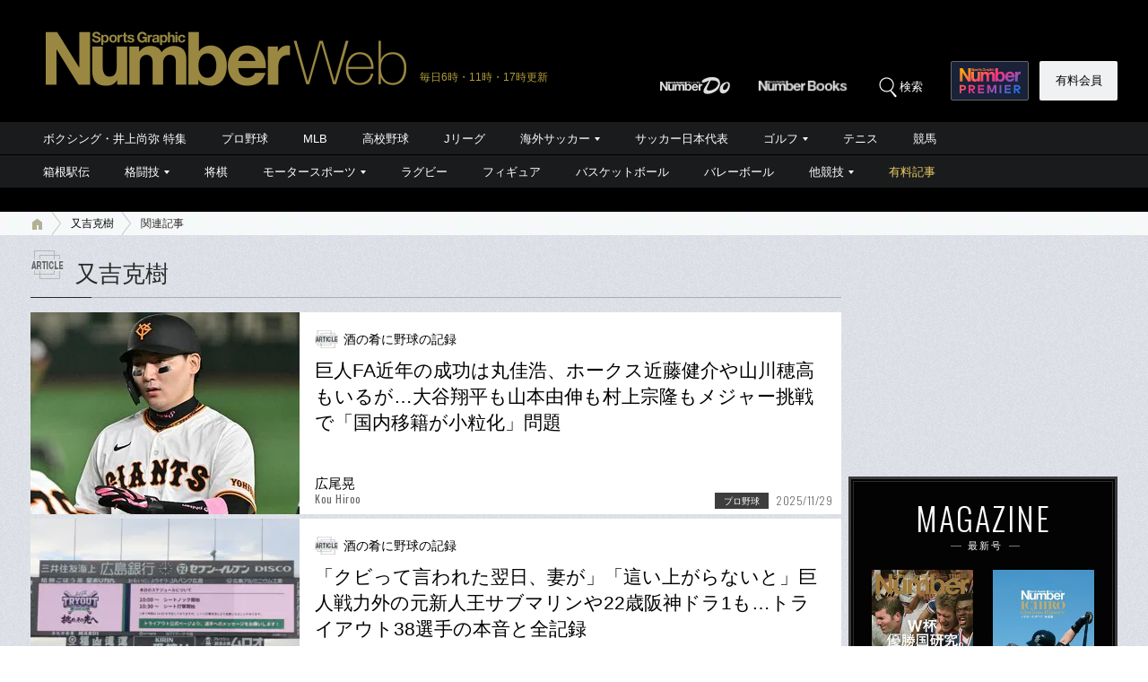

--- FILE ---
content_type: text/html; charset=utf-8
request_url: https://number.bunshun.jp/list/kw/%E5%8F%88%E5%90%89%E5%85%8B%E6%A8%B9
body_size: 17250
content:







<!DOCTYPE html>
<html lang="ja">
<head prefix="og: http://ogp.me/ns# fb: http://ogp.me/ns/fb# article: http://ogp.me/ns/article#">
<meta charset="UTF-8">
<meta http-equiv="X-UA-Compatible" content="IE=edge">
<meta name="viewport" content="width=1250">

<!--[if lt IE 9]>
  <script src="//html5shiv.googlecode.com/svn/trunk/html5.js"></script>
<![endif]-->

<meta name="robots" content="index,follow,max-image-preview:large">
<meta name="msvalidate.01" content="0187BD93ACBFD531BB49875E32384202" />


<meta http-equiv="x-dns-prefetch-control" content="on">
<link rel="dns-prefetch" href="https://fonts.googleapis.com">
<link rel="preconnect" href="https://number.ismcdn.jp" crossorigin>
<link rel="preconnect" href="https://fonts.gstatic.com" crossorigin>
<link rel="preload" as="image" href="https://number.ismcdn.jp/mwimgs/c/a/1500wm/img_cae5fffc3132090490b839e680cfb7d5241493.jpg" imagesizes="904px">



<link rel="icon" href="https://number.ismcdn.jp/common/numberweb/v4/images/favicon.ico">
<link rel="apple-touch-icon" sizes="76x76" href="https://number.ismcdn.jp/common/numberweb/v4/images/touch-icon-ipad.png">
<link rel="apple-touch-icon" sizes="120x120" href="https://number.ismcdn.jp/common/numberweb/v4/images/touch-icon-iphone-retina.png">
<link rel="apple-touch-icon" sizes="152x152" href="https://number.ismcdn.jp/common/numberweb/v4/images/touch-icon-ipad-retina.png">
<link rel="apple-touch-icon" sizes="180x180" href="https://number.ismcdn.jp/common/numberweb/v4/images/touch-icon-iphone6-retinahd.png">
<meta name="copyright" content="Copyright (c) Bungeishunju Ltd. All rights reserved.">


  <link rel="canonical" href="https://number.bunshun.jp/list/kw/%E5%8F%88%E5%90%89%E5%85%8B%E6%A8%B9">


<title>又吉克樹を徹底解剖 - Number Web - ナンバー</title>
<meta name="description" content="Number Web『又吉克樹』一覧ページ。又吉克樹関連の話題を深く掘り下げた記事を公開中。最新記事は「巨人FA近年の成功は丸佳浩、ホークス近藤健介や山川穂高もいるが…大谷翔平も山本由伸も村上宗隆もメジャー挑戦で「国内移籍が小粒化」問題」">
<meta property="fb:app_id" content="230234163677833">
<meta property="fb:pages" content="146455248747483">
<meta property="og:locale" content="ja_JP">
<meta property="og:site_name" content="Number Web - ナンバー">
<meta property="og:type" content="article">
<meta property="og:title" content="又吉克樹を徹底解剖 - Number Web - ナンバー">
<meta property="og:url" content="https://number.bunshun.jp/list/kw/%E5%8F%88%E5%90%89%E5%85%8B%E6%A8%B9">
<meta property="og:image" content="https://number.ismcdn.jp/mwimgs/c/6/-/img_c61daa0b177570692a602d1482045bbc166320.jpg">
<meta property="og:image:width" content="640">
<meta property="og:image:height" content="336">
<meta property="og:description" content="Number Web『又吉克樹』一覧ページ。又吉克樹関連の話題を深く掘り下げた記事を公開中。最新記事は「巨人FA近年の成功は丸佳浩、ホークス近藤健介や山川穂高もいるが…大谷翔平も山本由伸も村上宗隆もメジャー挑戦で「国内移籍が小粒化」問題」">
<meta property="article:publisher" content="https://www.facebook.com/NumberWeb/">
<meta name="twitter:card" content="summary_large_image">
<meta name="twitter:site" content="@numberweb">
<meta name="twitter:creator" content="@numberweb">
<meta name="twitter:image:src" content="https://number.ismcdn.jp/mwimgs/c/6/-/img_c61daa0b177570692a602d1482045bbc166320.jpg">
<meta name="twitter:title" content="又吉克樹を徹底解剖 - Number Web - ナンバー">
<meta name="thumbnail" content="https://number.ismcdn.jp/mwimgs/8/0/1200/img_80ac3714c84e07228eeb90a60e139dd7404637.jpg">


<link rel="stylesheet" href="https://fonts.googleapis.com/css2?family=Oswald:wght@300;400;700&display=swap">
<link rel="stylesheet" href="https://number.ismcdn.jp/resources/numberweb/v4/css/lib/flickity.min.css" media="print" onload="this.media='all'">
<link rel="stylesheet" href="https://number.ismcdn.jp/resources/numberweb/v4/css/pc/base.css?rd=202601200000">
<link rel="stylesheet" href="https://number.ismcdn.jp/resources/numberweb/v4/css/pc/base/archive.css?rd=202601200000">
<link rel="stylesheet" href="https://number.ismcdn.jp/resources/numberweb/v4/css/pc/structure.css?rd=202601231051" media="print" onload="this.media='all'">
<link rel="stylesheet" href="https://number.ismcdn.jp/resources/numberweb/v4/css/re/kokuchi.css?rd=202601231051" media="print" onload="this.media='all'">
<link rel="stylesheet" href="https://number.ismcdn.jp/resources/numberweb/v4/css/pc/archive.css?rd=202601200000" media="print" onload="this.media='all'">

<script src="https://code.jquery.com/jquery-3.6.0.min.js" integrity="sha256-/xUj+3OJU5yExlq6GSYGSHk7tPXikynS7ogEvDej/m4=" crossorigin="anonymous" defer></script>
<script defer src="https://number.ismcdn.jp/resources/numberweb/v4/js/re/ajax-authtype.js?rd=202012010339"></script>

<script defer src="https://number.ismcdn.jp/resources/numberweb/v4/js/lib/flickity.pkgd.min.js"></script>
<script defer src="https://number.ismcdn.jp/resources/numberweb/v4/js/lib/slick.min.js"></script>
<script defer src="https://number.ismcdn.jp/resources/numberweb/v4/js/lib/jquery.color.js?rd=201509012146"></script>
<script defer src="https://number.ismcdn.jp/resources/numberweb/v4/js/pc/common.js?rd=202601200000"></script>
<script defer src="https://number.ismcdn.jp/resources/numberweb/v4/js/pc/archive.js?rd=202410241430"></script>
<script defer src="https://number.ismcdn.jp/resources/numberweb/v4/js/lib/lozad.js?rd=202103250000"></script>
<script defer src="https://number.ismcdn.jp/resources/numberweb/v4/js/lib/polyfill/intersection-observer.js?rd=202003041845"></script>
<script defer src="https://number.ismcdn.jp/resources/numberweb/v4/js/lib/polyfill/assign.js?rd=202003041845"></script>
<script defer src="https://number.ismcdn.jp/resources/numberweb/v4/js/lib/exe/lozad.js?rd=202103250000&sidebar=off"></script>


  <!-- Tagsmith, v1.0.0 -->
<script>
(function(b,d){var e=[["test1",.05,.1],["test2",.15,.2],["test3",.25,.3],["test4",.35,.4],["test5",.45,.5],["test6",.533,.566,.599],["test7",.632,.665,.698],["test8",.732,.766,.8],["test9",.825,.85,.875,.9],["test10",.925,.95,.975,1]],g=function(){var c=parseFloat(localStorage.getItem("__tagsmith_ab_factor"));if(isNaN(c)||0>c||1<=c)c=Math.random(),localStorage.setItem("__tagsmith_ab_factor",c.toString());for(var a=0;a<e.length;a++)for(var k=e[a][0],f=1;f<e[a].length;f++)if(c<e[a][f])return k+"_"+
(1===f?"con":"exp"+(f-1));return null}(),h={};b[d]=b[d]||{};b[d].userVariant=function(){return g};b[d].enable=function(c,a){if("all"===a)return!0;if(a.lastIndexOf("_con")+4===a.length||h[a])return!1;h[a]=c;return g===a};b[d].getLogger=function(c,a){return!1};b[d].__debug=function(){return{AB_CONF:e}};b.googletag=b.googletag||{cmd:[]};b.googletag.cmd.unshift(function(){g&&b.googletag.pubads().setTargeting("tagsmith_ab_variant",g)})})(window,"__tagsmith");
</script>
<!-- End Tagsmith -->
  <!-- ★★★ none : Google Ad Manager  -->

    <script>
  if(!location.hostname.match(/proxypy.org|printwhatyoulike.com|guidesites.appspot.com/)){
    var script = document.createElement("script");
    script.async = 1;
    script.src = "https://securepubads.g.doubleclick.net/tag/js/gpt.js";
    document.head.appendChild(script);
  }
  </script>

<script async src="https://cdn.taboola.com/webpush/publishers/1865786/taboola-push-sdk.js"></script>

<script type="application/javascript" src="//anymind360.com/js/264/ats.js"></script>

<script>
    window.googletag = window.googletag || {cmd: []};
    googletag.cmd.push(function() {
      googletag.defineSlot('/58502704/number/pc_header', [[1, 1], 'fluid', [970, 250], [728, 90], [970, 90]], 'div-gpt-ad-1586832121748-0').addService(googletag.pubads());

      googletag.defineSlot('/58502704/number/pc_right_1st', [[300, 250], [300,251], 'fluid', [1, 1], [2, 1]], 'div-gpt-ad-1586832221872-0').addService(googletag.pubads());

      googletag.defineSlot('/58502704/number/pc_right_2nd', [[300, 600], 'fluid', [300, 250], [1, 1], [3, 1]], 'div-gpt-ad-1586832391795-0').addService(googletag.pubads());

      googletag.pubads().enableSingleRequest();
      googletag.pubads().collapseEmptyDivs();
      if (!googletag.pubads().isInitialLoadDisabled()) {
          googletag.pubads().disableInitialLoad();
      }

      googletag.enableServices();

    });
  </script>

  <script type="text/javascript">
    window.googletag = window.googletag || {cmd: []};
    googletag.cmd.push(function() {
        var path_value = location.pathname.substr(0,40);
        var host_value = location.hostname;
        var target_value = "null";
    if (document.referrer){
      var ref_array=new Array();
      ref_array=document.referrer.split("/");
      target_value = ref_array[2];
    }
    googletag.pubads().setTargeting("reftarget",target_value)
    .setTargeting("pathtarget",path_value)
    .setTargeting("hostname",host_value)
    .setTargeting("kyougi","")
    .setTargeting("pagetype","archive")
    .setTargeting("urlslug","又吉克樹")
    .setTargeting("article-id","")
    .setTargeting("kyougidetails","")
    .setTargeting("keywords","")
    googletag.pubads().collapseEmptyDivs();
  });
  </script>


<script type="text/javascript" src="/op/analytics.js?domain=bunshun.jp"></script>
 <script>
  googletag.cmd.push(function() {
    googletag.pubads().setPublisherProvidedId(('; ' + document.cookie).split('; ' + 'ismuc' + '=').pop().split(';').shift());
  });
</script>






  <script type="text/javascript">
  dataLayer_nw =[{
    'category' : 'pc',
    'column' : '',
    'special' : '',
    'kyougi' : '',
    'pagetype' : 'archive',
    'source' : '',
    'tournament' : '',
    'type' : 'pc',
    'author' : '',
    'longtail' : '',
    'urlslug' : "又吉克樹",
    'loginid' : '',
    'pubDate' : '',
    'id' : '',
    'medium' : 'NumberWeb',
    'title' : "",
    'kyougidetails' : '',
    'pagecount' : '1',
    'keywords' : "",
    'charges' : '',
    'article-type' : '',
    'series' : 'false',
    'seotitle' : ""
  }];
  function gtag() {dataLayer_nw.push(arguments)};
  </script>
  <!-- Google Tag Manager -->
  <script>(function(w,d,s,l,i){w[l]=w[l]||[];w[l].push({'gtm.start':
  new Date().getTime(),event:'gtm.js'});var f=d.getElementsByTagName(s)[0],
  j=d.createElement(s),dl=l!='dataLayer'?'&l='+l:'';j.async=true;j.src=
  'https://www.googletagmanager.com/gtm.js?id='+i+dl;f.parentNode.insertBefore(j,f);
  })(window,document,'script','dataLayer_nw','GTM-M2Q94W');</script>
  <!-- End Google Tag Manager -->





</head>

<body class="index-top">
<a id="top" title="top"></a>
<!-- special:  -->
<!-- jack:  -->
  <!-- Google Tag Manager (noscript) -->
  <noscript><iframe src="https://www.googletagmanager.com/ns.html?id=GTM-M2Q94W" height="0" width="0" style="display:none;visibility:hidden"></iframe></noscript>
  <!-- End Google Tag Manager (noscript) -->


<header class="global-header" style="padding-top:0;">
  <div class="header-wrap clearfix">
    <p class="logo"><a href="/" class="ga_tracking" data-track-category="Header Logo" data-track-action="click"><img src="https://number.ismcdn.jp/common/numberweb/v4/images/header_logo.png" width="402" height="62" alt="Number Web - ナンバー"></a><span class="schedule">毎日6時・11時・17時更新</span></p>
  </div>
</header>
<div class="fixed-navi">
  <nav class="globalnavi2">
    <div class="navi-wrap clearfix">
      <ul class="top-navi clearfix">

        <li><a href="/list/numberdo" class="ga_tracking" data-track-category="Top PC Global Navi Number" data-track-action="click"><img src="https://number.ismcdn.jp/common/numberweb/v4/images/globalnavi1_logo_numberdo.png" width="83" height="20" alt="NumberDo"></a></li>
        <li><a href="/list/numberbooks" class="ga_tracking" data-track-category="Top PC Global Navi Number" data-track-action="click"><img src="https://number.ismcdn.jp/common/numberweb/v4/images/globalnavi1_logo_numberbooks.png" width="106" height="20" alt="NumberBooks"></a></li>
        <li class="search"><img src="https://number.ismcdn.jp/common/numberweb/v4/images/globalnavi2_search_icon.png" width="25" height="25" alt="検索">検索</li>
        <!--li class="signup"><a href="/list/info">Number<br>PREMIER</a></li-->
        <li class="premier"><a href="https://number.bunshun.jp/premier/" target="_blank" title="NumberPREMIER" class="ga_tracking" data-track-category="PC Global Navi Premier Link" data-track-action="click"><img src="https://number.ismcdn.jp/common/numberweb/v4/images/title/logo_premier_secondary.svg" width="68" height="28" alt="NumberPREMIER"></a></li>
        <li class="login"><a href="/list/info" class="ga_tracking" data-track-category="Top PC Global Navi Signup" data-track-action="click">有料会員</a></li>
      </ul>
      <div class="word-search">
        <div class="box-wrap">
          <div class="search-area">
            <form method="get" action="/search" role="search">
              <input type="search" name="fulltext" placeholder="検索ワードを入力してください"><input type="submit" value="SEARCH">
            </form>
          </div>
          <dl class="attention-word clearfix">
            <dt>注目キーワード</dt>
            <dd>
            <a href="/list/kw/安青錦" title="安青錦">#安青錦</a>
            <a href="/list/kw/ダルビッシュ有" title="ダルビッシュ有">#ダルビッシュ有</a>
            <a href="/list/kw/佐藤龍之介" title="佐藤龍之介">#佐藤龍之介</a>
            <a href="/list/kw/大坂なおみ" title="大坂なおみ">#大坂なおみ</a>
            <a href="/list/kw/加藤一二三" title="加藤一二三">#加藤一二三</a>
            <a href="/list/kw/フォーエバーヤング" title="フォーエバーヤング">#フォーエバーヤング</a>
            </dd>
          </dl>
          <dl class="attention-word clearfix" style="border:0;margin-top:-10px;">
            <dt>記事</dt>
            <dd><a href="/list/sports">競技から探す</a><a href="/list/cp">大会から探す</a><a href="/list/authors">著者から探す</a><a href="/list/school">学校から探す</a></dd>
          </dl>
          <div class="close"><img src="https://number.ismcdn.jp/common/numberweb/v4/images/close01.png" width="28" height="28" alt="閉じる"></div>
        </div>
      </div>
    </div>
  </nav>
  <div class="globalnavi1-wrap">
<nav class="globalnavi1" style="border-bottom:1px solid #000;">
<div class="navi-wrap">
<p class="logo"><a href="/"><img alt="Number Web - ナンバー" height="21" src="https://number.ismcdn.jp/common/numberweb/v4/images/globalnavi1_logo.png" width="130" /></a></p>

<ul class="clearfix">
	<li><a class="ga_tracking" data-track-action="click" data-track-category="Top PC Global Navi Category" href="/list/kw/井上尚弥" title="ボクシング・井上尚弥 特集">ボクシング・井上尚弥 特集</a></li>
	<li><a class="ga_tracking" data-track-action="click" data-track-category="Top PC Global Navi Category" href="/subcategory/プロ野球/column" title="プロ野球">プロ野球</a></li>
	<li><a class="ga_tracking" data-track-action="click" data-track-category="Top PC Global Navi Category" href="/subcategory/MLB/column" title="MLB">MLB</a></li>
	<li><a class="ga_tracking" data-track-action="click" data-track-category="Top PC Global Navi Category" href="/subcategory/高校野球/column" title="高校野球">高校野球</a></li>
	<li><a class="ga_tracking" data-track-action="click" data-track-category="Top PC Global Navi Category" href="/subcategory/Jリーグ/column" title="Jリーグ">Jリーグ</a></li>
	<li class="unit"><a class="ga_tracking" data-track-action="click" data-track-category="Top PC Global Navi Category" href="/subcategory/海外サッカー/column" title="海外サッカー">海外サッカー</a>
	<ul class="sub">
		<li><a class="ga_tracking" data-track-action="click" data-track-category="Top PC Global Navi Category" href="/subcategory/プレミアリーグ/column" title="プレミアリーグ">プレミアリーグ</a></li>
		<li><a class="ga_tracking" data-track-action="click" data-track-category="Top PC Global Navi Category" href="/subcategory/リーガ・エスパニョーラ/column" title="リーガ・エスパニョーラ">リーガ・エスパニョーラ</a></li>
		<li><a class="ga_tracking" data-track-action="click" data-track-category="Top PC Global Navi Category" href="/subcategory/セリエA/column" title="セリエA">セリエA</a></li>
		<li><a class="ga_tracking" data-track-action="click" data-track-category="Top PC Global Navi Category" href="/subcategory/ブンデスリーガ/column" title="ブンデスリーガ">ブンデスリーガ</a></li>
	</ul>
	</li>
	<li><a class="ga_tracking" data-track-action="click" data-track-category="Top PC Global Navi Category" href="/subcategory/サッカー日本代表/column" title="サッカー日本代表">サッカー日本代表</a></li>
	<li class="unit"><a class="ga_tracking" data-track-action="click" data-track-category="Top PC Global Navi Category" href="/subcategory/ゴルフ/column" title="ゴルフ">ゴルフ</a>
	<ul class="sub">
		<li><a class="ga_tracking" data-track-action="click" data-track-category="Top PC Global Navi Category" href="/subcategory/男子ゴルフ/column" title="男子ゴルフ">男子ゴルフ</a></li>
		<li><a class="ga_tracking" data-track-action="click" data-track-category="Top PC Global Navi Category" href="/subcategory/女子ゴルフ/column" title="女子ゴルフ">女子ゴルフ</a></li>
		<li><a class="ga_tracking" data-track-action="click" data-track-category="Top PC Global Navi Category" href="/subcategory/ゴルフその他/column" title="ゴルフその他">ゴルフその他</a></li>
	</ul>
	</li>
	<li><a class="ga_tracking" data-track-action="click" data-track-category="Top PC Global Navi Category" href="/subcategory/テニス/column" title="テニス">テニス</a></li>
	<li><a class="ga_tracking" data-track-action="click" data-track-category="Top PC Global Navi Category" href="/subcategory/競馬/column" title="競馬">競馬</a></li>
</ul>
</div>
</nav>

<nav class="globalnavi1">
<div class="navi-wrap">
<p class="logo"><a href="/"><img alt="Number Web - ナンバー" height="21" src="https://number.ismcdn.jp/common/numberweb/v4/images/globalnavi1_logo.png" width="130" /></a></p>

<ul class="clearfix">
	<li><a class="ga_tracking" data-track-action="click" data-track-category="Top PC Global Navi Category" href="/list/hakone/2026" target="_blank" title="箱根駅伝">箱根駅伝</a></li>
	<li class="unit"><a class="ga_tracking" data-track-action="click" data-track-category="Top PC Global Navi Category" href="/subcategory/格闘技/column" title="格闘技">格闘技</a>
	<ul class="sub">
		<li><a class="ga_tracking" data-track-action="click" data-track-category="Top PC Global Navi Category" href="/subcategory/ボクシング/column" title="ボクシング">ボクシング</a></li>
		<li><a class="ga_tracking" data-track-action="click" data-track-category="Top PC Global Navi Category" href="/subcategory/プロレス/column" title="プロレス">プロレス</a></li>
		<li><a class="ga_tracking" data-track-action="click" data-track-category="Top PC Global Navi Category" href="/subcategory/相撲/column" title="相撲">相撲</a></li>
		<li><a class="ga_tracking" data-track-action="click" data-track-category="Top PC Global Navi Category" href="/subcategory/柔道/column" title="柔道">柔道</a></li>
		<li><a class="ga_tracking" data-track-action="click" data-track-category="Top PC Global Navi Category" href="/subcategory/格闘技その他/column" title="格闘技その他">格闘技その他</a></li>
	</ul>
	</li>
	<li><a class="ga_tracking" data-track-action="click" data-track-category="Top PC Global Navi Category" href="/subcategory/将棋/column" title="将棋">将棋</a></li>
	<li class="unit"><a class="ga_tracking" data-track-action="click" data-track-category="Top PC Global Navi Category" href="/subcategory/モータースポーツ/column" title="モータースポーツ">モータースポーツ</a>
	<ul class="sub">
		<li><a class="ga_tracking" data-track-action="click" data-track-category="Top PC Global Navi Category" href="/subcategory/F1/column" title="F1">F1</a></li>
		<li><a class="ga_tracking" data-track-action="click" data-track-category="Top PC Global Navi Category" href="/subcategory/MotoGP/column" title="MotoGP">MotoGP</a></li>
		<li><a class="ga_tracking" data-track-action="click" data-track-category="Top PC Global Navi Category" href="/subcategory/モータースポーツその他/column" title="モータースポーツその他">モータースポーツその他</a></li>
	</ul>
	</li>
	<li><a class="ga_tracking" data-track-action="click" data-track-category="Top PC Global Navi Category" href="/subcategory/ラグビー/column" title="ラグビー">ラグビー</a></li>
	<li><a class="ga_tracking" data-track-action="click" data-track-category="Top PC Global Navi Category" href="/subcategory/フィギュアスケート/column" title="フィギュアスケート">フィギュア</a></li>
	<li><a class="ga_tracking" data-track-action="click" data-track-category="Top PC Global Navi Category" href="/subcategory/バスケットボール/column" title="バスケットボール">バスケットボール</a></li>
	<li><a class="ga_tracking" data-track-action="click" data-track-category="Top PC Global Navi Category" href="/subcategory/バレーボール/column" title="バレーボール">バレーボール</a></li>
	<li class="current unit"><a class="ga_tracking" data-track-action="click" data-track-category="Top PC Global Navi Category" href="/subcategory/その他スポーツ/column" title="その他スポーツ">他競技</a>
	<ul class="sub">
		<li><a class="ga_tracking" data-track-action="click" data-track-category="Top PC Global Navi Category" href="/subcategory/陸上/column" title="陸上">陸上</a></li>
		<li><a class="ga_tracking" data-track-action="click" data-track-category="Top PC Global Navi Category" href="/subcategory/高校サッカー/column" title="高校サッカー">高校サッカー</a></li>
		<li><a class="ga_tracking" data-track-action="click" data-track-category="Top PC Global Navi Category" href="/subcategory/大学野球/column" title="大学野球">大学野球</a></li>
		<li><a class="ga_tracking" data-track-action="click" data-track-category="Top PC Global Navi Category" href="/subcategory/卓球/column" title="卓球">卓球</a></li>
		<li><a class="ga_tracking" data-track-action="click" data-track-category="Top PC Global Navi Category" href="/subcategory/水泳/column" title="水泳">水泳</a></li>
		<li><a class="ga_tracking" data-track-action="click" data-track-category="Top PC Global Navi Category" href="/subcategory/体操/column" title="体操">体操</a></li>
		<li style="border-bottom:none;"><a class="ga_tracking" data-track-action="click" data-track-category="Top PC Global Navi Category" href="/subcategory/冬季スポーツ/column" title="冬季スポーツ">冬季スポーツ</a></li>
		<li><a class="ga_tracking" data-track-action="click" data-track-category="Top PC Global Navi Category" href="/subcategory/ゲーム/column" title="ゲーム">ゲーム</a></li>
		<li><a class="ga_tracking" data-track-action="click" data-track-category="Top PC Global Navi Category" href="/subcategory/その他/column" title="その他">その他</a></li>
	</ul>
	</li>
	<li><a class="gold" data-track-action="click" data-track-category="Top PC Global Navi Category" href="/list/charges" title="有料記事">有料記事</a></li>
</ul>
</div>
</nav>
</div>

</div>
<div class="pc-superbanner">
  <!-- ★★★ smp : pc-banner01  -->
  <!-- /58502704/number/pc_header -->
<div id='div-gpt-ad-1586832121748-0'>
  <script>
    googletag.cmd.push(function() { googletag.display('div-gpt-ad-1586832121748-0'); });
  </script>
</div>

</div>
<div class="global-container">
  <nav class="rcrumbs">
    <div class="rcrumbs-wrap">
      <ul>
        <li><a href="/" class="ga_tracking" data-track-category="Breadcrumb home" data-track-action="click"><span><img src="https://number.ismcdn.jp/common/numberweb/v4/images/rcrumbs_home.png" width="15" height="15" alt="Number Web"></span></a></li>
          <li><a href="/list/kw/%E5%8F%88%E5%90%89%E5%85%8B%E6%A8%B9">又吉克樹</a></li>
  <li class="last">関連記事</li>

      </ul>
    </div>
  </nav>
  <div class="sub-container-main">
    <div class="container-wrap clearfix">
      <article class="main-article">
      <section class="category-archive">
        <h1 class="container-h1-style3">
          又吉克樹
          <span class="border">&nbsp;</span>
        </h1>
        
<section class="sub-article">
  
  <a href="/articles/-/868325" class="ga_tracking" data-track-category=" Article List" data-track-action="click">
    <figure><img src="https://number.ismcdn.jp/mwimgs/c/a/300m/img_cae5fffc3132090490b839e680cfb7d5241493.jpg" alt="巨人FA近年の成功は丸佳浩、ホークス近藤健介や山川穂高もいるが…大谷翔平も山本由伸も村上宗隆もメジャー挑戦で「国内移籍が小粒化」問題" width="300" height="225" data-src="https://number.ismcdn.jp/mwimgs/c/a/300m/img_cae5fffc3132090490b839e680cfb7d5241493.jpg" fetchpriority="high" loading="eager"></figure>
  <div class="text-area">
  <p class="column-name">酒の肴に野球の記録</p>
  <h2>巨人FA近年の成功は丸佳浩、ホークス近藤健介や山川穂高もいるが…大谷翔平も山本由伸も村上宗隆もメジャー挑戦で「国内移籍が小粒化」問題</h2>
  <p class="writer-name">広尾晃<span class="font-oswald">Kou Hiroo</span></p>
  <p class="category-01">プロ野球</p>
  <p class="date font-oswald">2025/11/29</p>
  </div>
  </a>
</section>
<section class="sub-article">
  
  <a href="/articles/-/868176" class="ga_tracking" data-track-category=" Article List" data-track-action="click">
    <figure><img src="https://number.ismcdn.jp/mwimgs/e/3/300m/img_e31bcf9dfe9e10ecfe0854cbaa607ff94106944.png" alt="「クビって言われた翌日、妻が」「這い上がらないと」巨人戦力外の元新人王サブマリンや22歳阪神ドラ1も…トライアウト38選手の本音と全記録" width="300" height="225" data-src="https://number.ismcdn.jp/mwimgs/e/3/300m/img_e31bcf9dfe9e10ecfe0854cbaa607ff94106944.png" loading="eager"></figure>
  <div class="text-area">
  <p class="column-name">酒の肴に野球の記録</p>
  <h2>「クビって言われた翌日、妻が」「這い上がらないと」巨人戦力外の元新人王サブマリンや22歳阪神ドラ1も…トライアウト38選手の本音と全記録</h2>
  <p class="writer-name">広尾晃<span class="font-oswald">Kou Hiroo</span></p>
  <p class="category-01">プロ野球</p>
  <p class="date font-oswald">2025/11/15</p>
  </div>
  </a>
</section>
<section class="sub-article">
  
  <a href="/articles/-/866242" class="ga_tracking" data-track-category=" Article List" data-track-action="click">
      <figure><img src="https://number.ismcdn.jp/mwimgs/8/5/300m/img_85afbdc945f59d564cd90b8d82844d61251549.jpg" alt="「あのままだったら終わっていたかも」中日→オリックスへトレードの岩嵜翔「最優秀中継ぎ投手」が手術、育成…苦闘の先に歩む“新しい野球人生”" width="300" height="225" data-src="https://number.ismcdn.jp/mwimgs/8/5/300m/img_85afbdc945f59d564cd90b8d82844d61251549.jpg" class="lozad"></figure>
  <div class="text-area">
  <p class="column-name">猛牛のささやき</p>
  <h2>「あのままだったら終わっていたかも」中日→オリックスへトレードの岩嵜翔「最優秀中継ぎ投手」が手術、育成…苦闘の先に歩む“新しい野球人生”<br></h2>
  <p class="writer-name">米虫紀子<span class="font-oswald">Noriko Yonemushi</span></p>
  <p class="category-01">プロ野球</p>
  <p class="date font-oswald">2025/06/21</p>
  </div>
  </a>
</section>
<section class="sub-article">
  
  <a href="/articles/-/863676" class="ga_tracking" data-track-category=" Article List" data-track-action="click">
      <figure><img src="https://number.ismcdn.jp/common/numberweb/v4/images/noimage/lazy-leaf.png" data-src="https://number.ismcdn.jp/mwimgs/2/8/300m/img_28264cedd0807db0b3e1014b546d716a101868.jpg" alt="ソフトバンク育成2位のち中日→戦力外でトライアウトから5年…地元で社会人監督「僕が悪ければ選手に謝ります」“独立Lの星”亀澤恭平36歳の今" width="300" height="225" class="lozad"></figure>
  <div class="text-area">
  <p class="column-name">酒の肴に野球の記録</p>
  <h2>ソフトバンク育成2位のち中日→戦力外でトライアウトから5年…地元で社会人監督「僕が悪ければ選手に謝ります」“独立Lの星”亀澤恭平36歳の今</h2>
  <p class="writer-name">広尾晃<span class="font-oswald">Kou Hiroo</span></p>
  <p class="category-01">プロ野球</p>
  <p class="date font-oswald">2024/11/13</p>
  </div>
  </a>
</section>
<section class="sub-article">
  
  <a href="/articles/-/860660" class="ga_tracking" data-track-category=" Article List" data-track-action="click">
      <figure><img src="https://number.ismcdn.jp/common/numberweb/v4/images/noimage/lazy-leaf.png" data-src="https://number.ismcdn.jp/mwimgs/5/6/300m/img_561ea5e09c81084907f34208f14c38ef222836.jpg" alt="「山川選手、頑張って」ファンの声、球場外周に“山川穂高の顔”はないが本人は守備練習で…“テレビに映らない”ソフトバンクキャンプ風景" width="300" height="225" class="lozad"></figure>
  <div class="text-area">
  <p class="column-name">酒の肴に野球の記録</p>
  <h2>「山川選手、頑張って」ファンの声、球場外周に“山川穂高の顔”はないが本人は守備練習で…“テレビに映らない”ソフトバンクキャンプ風景</h2>
  <p class="writer-name">広尾晃<span class="font-oswald">Kou Hiroo</span></p>
  <p class="category-01">プロ野球</p>
  <p class="date font-oswald">2024/02/17</p>
  </div>
  </a>
</section>
<section class="sub-article">
  
  <a href="/articles/-/859609" class="ga_tracking" data-track-category=" Article List" data-track-action="click">
      <figure><img src="https://number.ismcdn.jp/common/numberweb/v4/images/noimage/lazy-leaf.png" data-src="https://number.ismcdn.jp/mwimgs/0/f/300m/img_0f19c4deb032b581560382a5f8bcbd412795426.jpg" alt="《2023ドラフト新潮流》なぜ「社会人」より「独立」だった？「総合力は社会人ほど高くなくても…」スカウトが惹かれた“独立リーグの魅力”とは？" width="300" height="225" class="lozad"></figure>
  <div class="text-area">
  <p class="column-name">マスクの窓から野球を見れば</p>
  <h2>《2023ドラフト新潮流》なぜ「社会人」より「独立」だった？「総合力は社会人ほど高くなくても…」スカウトが惹かれた“独立リーグの魅力”とは？</h2>
  <p class="writer-name">安倍昌彦<span class="font-oswald">Masahiko Abe</span></p>
  <p class="category-01">プロ野球</p>
  <p class="date font-oswald">2023/11/18</p>
  </div>
  </a>
</section>
<section class="sub-article">
  
  <a href="/articles/-/856357" class="ga_tracking" data-track-category=" Article List" data-track-action="click">
      <figure><img src="https://number.ismcdn.jp/common/numberweb/v4/images/noimage/lazy-leaf.png" data-src="https://number.ismcdn.jp/mwimgs/9/0/300m/img_9012209e029f3e79350364203e3d4d0f147315.jpg" alt="「ダメなら今年で辞める覚悟」もうすぐ42歳・和田毅が早くもブルペン入り…キャンプ取材の松坂大輔もびっくり「おじさん、元気。すごいね」" width="300" height="225" class="lozad"></figure>
  <div class="text-area">
  <p class="column-name">All in the Next Chapter</p>
  <h2>「ダメなら今年で辞める覚悟」もうすぐ42歳・和田毅が早くもブルペン入り…キャンプ取材の松坂大輔もびっくり「おじさん、元気。すごいね」</h2>
  <p class="writer-name">田中大貴<span class="font-oswald">Daiki Tanaka</span></p>
  <p class="category-01">プロ野球</p>
  <p class="date font-oswald">2023/02/03</p>
  </div>
  </a>
</section>
<section class="sub-article">
  
  <a href="/articles/-/851292" class="ga_tracking" data-track-category=" Article List" data-track-action="click">
      <figure><img src="https://number.ismcdn.jp/common/numberweb/v4/images/noimage/lazy-leaf.png" data-src="https://number.ismcdn.jp/mwimgs/1/b/300m/img_1b5d3a91b94b932626ca7a1592c76c60171096.jpg" alt="高校入学時は158cm…「マメ」と呼ばれた又吉克樹が“独立L出身のFA移籍第1号”になるまで《中日→ソフトバンクへ》" width="300" height="225" class="lozad"></figure>
  <div class="text-area">
  <p class="column-name">草茂みベースボールの道白し</p>
  <h2>高校入学時は158cm…「マメ」と呼ばれた又吉克樹が“独立L出身のFA移籍第1号”になるまで《中日→ソフトバンクへ》</h2>
  <p class="writer-name">小西斗真<span class="font-oswald">Toma Konishi</span></p>
  <p class="category-01">プロ野球</p>
  <p class="date font-oswald">2021/12/23</p>
  </div>
  </a>
</section>
<section class="sub-article">
  
  <a href="/articles/-/848201" class="ga_tracking" data-track-category=" Article List" data-track-action="click">
      <figure><img src="https://number.ismcdn.jp/common/numberweb/v4/images/noimage/lazy-leaf.png" data-src="https://number.ismcdn.jp/mwimgs/b/e/300m/img_be1bd986aff1913fac136792d7633978200900.jpg" alt="ドラ2で独立Lの星→“フル回転しすぎ”後の低迷を経て… 又吉克樹が“与田竜のセットアッパー”で復活【週刊セパ記録】" width="300" height="225" class="lozad"></figure>
  <div class="text-area">
  <p class="column-name">酒の肴に野球の記録</p>
  <h2>ドラ2で独立Lの星→“フル回転しすぎ”後の低迷を経て… 又吉克樹が“与田竜のセットアッパー”で復活【週刊セパ記録】</h2>
  <p class="writer-name">広尾晃<span class="font-oswald">Kou Hiroo</span></p>
  <p class="category-01">プロ野球</p>
  <p class="date font-oswald">2021/05/25</p>
  </div>
  </a>
</section>
<section class="sub-article">
  
  <a href="/articles/-/844266" class="ga_tracking" data-track-category=" Article List" data-track-action="click">
      <figure><img src="https://number.ismcdn.jp/common/numberweb/v4/images/noimage/lazy-leaf.png" data-src="https://number.ismcdn.jp/mwimgs/4/c/300m/img_4c97aa439942fbf2373ed95c6bafc26f141164.jpg" alt="藤川球児や村田修一、西岡剛に又吉克樹もいた独立Lの魅力指南。" width="300" height="225" class="lozad"></figure>
  <div class="text-area">
  <p class="column-name">酒の肴に野球の記録</p>
  <h2>藤川球児や村田修一、西岡剛に<br>又吉克樹もいた独立Lの魅力指南。</h2>
  <p class="writer-name">広尾晃<span class="font-oswald">Kou Hiroo</span></p>
  <p class="category-01">プロ野球</p>
  <p class="date font-oswald">2020/07/13</p>
  </div>
  </a>
</section>
<section class="sub-article">
  
  <a href="/articles/-/844257" class="ga_tracking" data-track-category=" Article List" data-track-action="click">
      <figure><img src="https://number.ismcdn.jp/common/numberweb/v4/images/noimage/lazy-leaf.png" data-src="https://number.ismcdn.jp/mwimgs/d/1/300m/img_d1b095bd482efdab15ed5dda057e49f0146844.jpg" alt="巨人・坂本だけではない。各球団、「筋肉系」の故障者が増える理由。" width="300" height="225" class="lozad"></figure>
  <div class="text-area">
  <p class="column-name">プロ野球亭日乗</p>
  <h2>巨人・坂本だけではない。各球団、<br>「筋肉系」の故障者が増える理由。</h2>
  <p class="writer-name">鷲田康<span class="font-oswald">Yasushi Washida</span></p>
  <p class="category-01">プロ野球</p>
  <p class="date font-oswald">2020/07/10</p>
  </div>
  </a>
</section>
<section class="sub-article">
  
  <a href="/articles/-/828460" class="ga_tracking" data-track-category=" Article List" data-track-action="click">
      <figure><img src="https://number.ismcdn.jp/common/numberweb/v4/images/noimage/lazy-leaf.png" data-src="https://number.ismcdn.jp/mwimgs/5/3/300m/img_530caa0c054573c0ce67cc33d723e53a119346.jpg" alt="専門学校卒の星・一岡竜司。広島で輝く、庶民派のド根性右腕。" width="300" height="225" class="lozad"></figure>
  <div class="text-area">
  <p class="column-name">炎の一筆入魂</p>
  <h2>専門学校卒の星・一岡竜司。<br>広島で輝く、庶民派のド根性右腕。</h2>
  <p class="writer-name">前原淳<span class="font-oswald">Jun Maehara</span></p>
  <p class="category-01">プロ野球</p>
  <p class="date font-oswald">2017/07/13</p>
  </div>
  </a>
</section>
<section class="sub-article">
  
  <a href="/articles/-/824826" class="ga_tracking" data-track-category=" Article List" data-track-action="click">
      <figure><img src="https://number.ismcdn.jp/common/numberweb/v4/images/noimage/lazy-leaf.png" data-src="https://number.ismcdn.jp/mwimgs/6/7/300m/img_67c7dc171663a086713b22ea4347249c98817.jpg" alt="やっぱり弱かった2015年の中日……。大激動人事でまだまだ不安続く!?" width="300" height="225" class="lozad"></figure>
  <div class="text-area">
  <p class="column-name">プロ野球PRESS</p>
  <h2>やっぱり弱かった2015年の中日……。<br>大激動人事でまだまだ不安続く!?</h2>
  <p class="writer-name">玉野大<span class="font-oswald">Hiroshi Tamano</span></p>
  <p class="category-01">プロ野球</p>
  <p class="date font-oswald">2015/12/28</p>
  </div>
  </a>
</section>
<section class="sub-article">
  
  <a href="/articles/-/822222" class="ga_tracking" data-track-category=" Article List" data-track-action="click">
      <figure><img src="https://number.ismcdn.jp/common/numberweb/v4/images/noimage/lazy-leaf.png" data-src="https://number.ismcdn.jp/mwimgs/9/7/300m/img_970c9997474e4189ef4076d17a92bb62301364.jpg" alt="沖縄出身の野球選手は大成しない!?中日・又吉克樹はジンクスを破るか。" width="300" height="225" class="lozad"></figure>
  <div class="text-area">
  <p class="column-name">野ボール横丁</p>
  <h2>沖縄出身の野球選手は大成しない!?<br>中日・又吉克樹はジンクスを破るか。</h2>
  <p class="writer-name">中村計<span class="font-oswald">Kei Nakamura</span></p>
  <p class="category-01">プロ野球</p>
  <p class="date font-oswald">2014/12/05</p>
  </div>
  </a>
</section>
<section class="sub-article">
  
  <a href="/articles/-/821374" class="ga_tracking" data-track-category=" Article List" data-track-action="click">
      <figure><img src="https://number.ismcdn.jp/common/numberweb/v4/images/noimage/lazy-leaf.png" data-src="https://number.ismcdn.jp/mwimgs/6/0/300m/img_60620e07d9d124cf54d5f327b9860210396406.jpg" alt="林、池辺、又吉の野球人生の分岐点。「行けるときにプロへ」という考え方。" width="300" height="225" class="lozad"></figure>
  <div class="text-area">
  <p class="column-name">野ボール横丁</p>
  <h2>林、池辺、又吉の野球人生の分岐点。<br>「行けるときにプロへ」という考え方。</h2>
  <p class="writer-name">中村計<span class="font-oswald">Kei Nakamura</span></p>
  <p class="category-01">プロ野球</p>
  <p class="date font-oswald">2014/08/01</p>
  </div>
  </a>
</section>
<section class="sub-article">
  
  <a href="/articles/-/728671" class="ga_tracking" data-track-category=" Article List" data-track-action="click">
      <figure><img src="https://number.ismcdn.jp/common/numberweb/v4/images/noimage/lazy-leaf.png" data-src="https://number.ismcdn.jp/mwimgs/3/4/300m/img_34c3c28238df3559dc0ceaa69f193cdf288929.jpg" alt="100点が1球団、60点以下は7球団。各球団の2013年ドラフトを完全採点！ " width="300" height="225" class="lozad"></figure>
  <div class="text-area">
  <p class="column-name">詳説日本野球研究</p>
  <h2>100点が1球団、60点以下は7球団。<br>各球団の2013年ドラフトを完全採点！ </h2>
  <p class="writer-name">小関順二<span class="font-oswald">Junji Koseki</span></p>
  <p class="category-01">プロ野球</p>
  <p class="date font-oswald">2013/10/25</p>
  </div>
  </a>
</section>
        
        
      </section>
    </article>
          <aside class="side-news">
  <!-- ★★★ smp : pc-banner02  -->
  <div class="side-banner-01">
  <!-- /58502704/number/pc_right_1st -->
<div id='div-gpt-ad-1586832221872-0' style="min-height:250px;">
  <script>
    googletag.cmd.push(function() { googletag.display('div-gpt-ad-1586832221872-0'); });
  </script>
</div>
  </div>

<!-- ☆☆☆ none : magazine -->
    <section class="magazine-box-style" data-nosnippet>
      <div class="box-wrap">
       <h3><span class="font-oswald">MAGAZINE</span><br><span class="short-text">&nbsp;<span class="border"></span>最新号<span class="border">&nbsp;</span></span></h3>
        <ul class="maglist clearfix">
          <li>
            <a class="ga_tracking" data-track-category="Magazine Link" data-track-action="click" data-track-label="page" href="/articles/-/868959" title="W杯優勝国研究。日本代表に必要な5つのメソッド">
              <figure><img src="https://number.ismcdn.jp/common/numberweb/v4/images/noimage/blank.gif" data-src="https://number.ismcdn.jp/mwimgs/f/c/200/img_fc0369ab809074b16927fa09127ee401608991.jpg" width="200" height="260" alt="W杯優勝国研究。日本代表に必要な5つのメソッド" class="lozad"></figure>
              <p class="button"><span class="font-oswald">1/22</span> 発売</p>
            </a>
          </li>
          <li>
            <a class="ga_tracking" data-track-category="Magazine Link" data-track-action="click" data-track-label="page" href="/articles/-/868960" title="イチローのすべて　完全版">
              <figure><img src="https://number.ismcdn.jp/common/numberweb/v4/images/noimage/blank.gif" data-src="https://number.ismcdn.jp/mwimgs/c/1/200/img_c15a349710178f4028ae113e6a41ca3b369220.jpg" width="200" height="259" alt="イチローのすべて　完全版" class="lozad"></figure>
              <p class="button"><span class="font-oswald">1/23</span> 発売</p>
            </a>
          </li>
        </ul>
        <div>
          <a class="teiki" href="/list/magazine/koudoku" title="雑誌定期購読のご案内">
            <p class="button-teiki">雑誌定期購読のご案内</p>
          </a>
        </div>
      </div>
    </section>

<!-- ☆☆☆ none（8） : recommend -->

  <section class="side-news-style1" data-nosnippet>
    <h3 class="font-oswald">RECOMMEND</h3>
    <ul>
      <li class="recommend ajax-3carrier-hidden" style="position:relative;">
        <a href="/list/hakone/2026"  target="_blank" class="ga_tracking" data-track-category="Recommend Link" data-track-action="click">
          <figure><img src="https://number.ismcdn.jp/common/numberweb/v4/images/noimage/blank.gif" data-src="https://number.ismcdn.jp/mwimgs/8/3/200m/img_83f1375fdfd3a4f6f00a0ce78b481523336153.jpg" width="200" height="150" alt="【特集】第102回箱根駅伝　最新コラム公開中！" class="lozad"></figure>
          <p>【特集】第102回箱根駅伝　最新コラム公開中！</p>
          <span class="pr-mark">PR</span>
        </a>
      </li>
      <li class="recommend ajax-3carrier-hidden" style="position:relative;">
        <a href="/articles/-/868743"  target="_blank" class="ga_tracking" data-track-category="Recommend Link" data-track-action="click">
          <figure><img src="https://number.ismcdn.jp/common/numberweb/v4/images/noimage/blank.gif" data-src="https://number.ismcdn.jp/mwimgs/0/4/200m/img_04c196a0263c551791091c452031306b122487.jpg" width="200" height="150" alt="【秘話公開】中村俊輔が語る「思い出のすまい」「理想のすまい」［2月10日から限定配信・申し込み受付中］" class="lozad"></figure>
          <p>【秘話公開】中村俊輔が語る「思い出のすまい」「理想のすまい」［2月10日から限定配信・申し込み受付中］</p>
          <span class="pr-mark">PR</span>
        </a>
      </li>
      <li class="recommend ajax-3carrier-hidden" style="position:relative;">
        <a href="/list/special/heros-award2025-2026"  target="_blank" class="ga_tracking" data-track-category="Recommend Link" data-track-action="click">
          <figure><img src="https://number.ismcdn.jp/common/numberweb/v4/images/noimage/blank.gif" data-src="https://number.ismcdn.jp/mwimgs/a/a/200m/img_aae0fd69b296d9706ba3335ea5b425e1335898.png" width="200" height="150" alt="特集【HEROs×Number】 スポーツの力、アスリートの力が世界を変えている" class="lozad"></figure>
          <p>特集【HEROs×Number】 スポーツの力、アスリートの力が世界を変えている</p>
          <span class="pr-mark">PR</span>
        </a>
      </li>
      <li class="recommend ajax-3carrier-hidden" style="position:relative;">
        <a href="/articles/-/868888"  target="_blank" class="ga_tracking" data-track-category="Recommend Link" data-track-action="click">
          <figure><img src="https://number.ismcdn.jp/common/numberweb/v4/images/noimage/blank.gif" data-src="https://number.ismcdn.jp/mwimgs/c/3/200m/img_c303edbc615ca5e384b8c2988453f7b2307422.jpg" width="200" height="150" alt="ランシュー界のゲームチェンジャー。“厚底シューズの生みの親”HOKA共同創業者が明かす「“厚底”はアルプスを駆け下るための秘策だった」" class="lozad"></figure>
          <p>ランシュー界のゲームチェンジャー。“厚底シューズの生みの親”HOKA共同創業者が明かす「“厚底”はアルプスを駆け下るための秘策だった」</p>
          <span class="pr-mark">PR</span>
        </a>
      </li>
      <li class="recommend ajax-3carrier-hidden" style="position:relative;">
        <a href="/articles/-/868844"  target="_blank" class="ga_tracking" data-track-category="Recommend Link" data-track-action="click">
          <figure><img src="https://number.ismcdn.jp/common/numberweb/v4/images/noimage/blank.gif" data-src="https://number.ismcdn.jp/mwimgs/0/8/200m/img_08711dad1ebdc57e89b3c609334a5cfa251659.jpg" width="200" height="150" alt="「一人で行うのではなく、より多くの人を動かす。その仕組みこそが社会貢献の一番のキー」中田英寿が推し進める「HEROs AWARD」が果たす役割" class="lozad"></figure>
          <p>「一人で行うのではなく、より多くの人を動かす。その仕組みこそが社会貢献の一番のキー」中田英寿が推し進める「HEROs AWARD」が果たす役割</p>
          <span class="pr-mark">PR</span>
        </a>
      </li>
      <li class="recommend ajax-3carrier-hidden" style="position:relative;">
        <a href="/articles/-/868931"  target="_blank" class="ga_tracking" data-track-category="Recommend Link" data-track-action="click">
          <figure><img src="https://number.ismcdn.jp/common/numberweb/v4/images/noimage/blank.gif" data-src="https://number.ismcdn.jp/mwimgs/d/e/200m/img_dea5a7a22b6c1531e97db458dad420c5199634.jpg" width="200" height="150" alt="「最下位の可能性もある」リーチマイケルが語るリーグワン激闘の裏側。世界的スターが揃う今、DAZNの全試合配信が日本ラグビーを熱くする" class="lozad"></figure>
          <p>「最下位の可能性もある」リーチマイケルが語るリーグワン激闘の裏側。世界的スターが揃う今、DAZNの全試合配信が日本ラグビーを熱くする</p>
          <span class="pr-mark">PR</span>
        </a>
      </li>
      <li class="recommend ajax-3carrier-hidden" style="position:relative;">
        <a href="/articles/-/868932"  target="_blank" class="ga_tracking" data-track-category="Recommend Link" data-track-action="click">
          <figure><img src="https://number.ismcdn.jp/common/numberweb/v4/images/noimage/blank.gif" data-src="https://number.ismcdn.jp/mwimgs/d/b/200m/img_db2529f70558fe5cb1a7dad84c85c905271743.jpg" width="200" height="150" alt="正月の駅伝で予選会から3位に。順天堂大学陸上競技部はニューバランスとのタッグでさらなる高みを目指す" class="lozad"></figure>
          <p>正月の駅伝で予選会から3位に。順天堂大学陸上競技部はニューバランスとのタッグでさらなる高みを目指す</p>
          <span class="pr-mark">PR</span>
        </a>
      </li>
      <li class="recommend ajax-3carrier-hidden" style="position:relative;">
        <a href="/list/special/nsy2025"  target="_blank" class="ga_tracking" data-track-category="Recommend Link" data-track-action="click">
          <figure><img src="https://number.ismcdn.jp/common/numberweb/v4/images/noimage/blank.gif" data-src="https://number.ismcdn.jp/mwimgs/b/5/200m/img_b5efa7366d81177ae7c9e0947f4a20ba163154.jpg" width="200" height="150" alt="Number SPORTS OF THE YEAR 2025 presented by TOYOTA 受賞者13組発表！" class="lozad"></figure>
          <p>Number SPORTS OF THE YEAR 2025 presented by TOYOTA 受賞者13組発表！</p>
          
        </a>
      </li>
    </ul>
 </section><!-- /side-news-style1 -->

<!-- ☆☆☆ none : ranking -->
  <section class="side-news-style2" data-nosnippet>
    <div class="box-wrap">
      <h4 class="font-oswald">RANKING</h4>
      <div class="m-ranking-select">
  <div class="m-ranking-select__current js-ranking-select__current">全ての競技</div>
  <ul class="m-ranking-pulldown js-ranking-pulldown" data-area="js-side-rankings" data-rows="5">
    <li class="m-ranking-pulldown_list js-ranking-pulldown_list is-current" data-ranking="column" data-genre="">全ての競技</li><li class="m-ranking-pulldown_list js-ranking-pulldown_list --parent" data-ranking="野球" data-genre="genre">野球</li><li class="m-ranking-pulldown_list js-ranking-pulldown_list --children" data-ranking="プロ野球" data-genre="subgenre">プロ野球</li><li class="m-ranking-pulldown_list js-ranking-pulldown_list --children" data-ranking="MLB" data-genre="subgenre">MLB</li><li class="m-ranking-pulldown_list js-ranking-pulldown_list --children" data-ranking="高校野球" data-genre="subgenre">高校野球</li><li class="m-ranking-pulldown_list js-ranking-pulldown_list --children" data-ranking="大学野球" data-genre="subgenre">大学野球</li><li class="m-ranking-pulldown_list js-ranking-pulldown_list --parent" data-ranking="サッカー" data-genre="genre">サッカー</li><li class="m-ranking-pulldown_list js-ranking-pulldown_list --children" data-ranking="サッカー日本代表" data-genre="subgenre">サッカー日本代表</li><li class="m-ranking-pulldown_list js-ranking-pulldown_list --children" data-ranking="Jリーグ" data-genre="subgenre">Jリーグ</li><li class="m-ranking-pulldown_list js-ranking-pulldown_list --children" data-ranking="海外サッカー" data-genre="subgenre">海外サッカー</li><li class="m-ranking-pulldown_list js-ranking-pulldown_list --children" data-ranking="高校サッカー" data-genre="subgenre">高校サッカー</li><li class="m-ranking-pulldown_list js-ranking-pulldown_list --parent" data-ranking="ゴルフ" data-genre="genre">ゴルフ</li><li class="m-ranking-pulldown_list js-ranking-pulldown_list --children" data-ranking="男子ゴルフ" data-genre="subgenre">男子ゴルフ</li><li class="m-ranking-pulldown_list js-ranking-pulldown_list --children" data-ranking="女子ゴルフ" data-genre="subgenre">女子ゴルフ</li><li class="m-ranking-pulldown_list js-ranking-pulldown_list --children" data-ranking="ゴルフその他" data-genre="subgenre">ゴルフその他</li><li class="m-ranking-pulldown_list js-ranking-pulldown_list --parent" data-ranking="競馬" data-genre="genre">競馬</li><li class="m-ranking-pulldown_list js-ranking-pulldown_list --parent" data-ranking="格闘技" data-genre="genre">格闘技</li><li class="m-ranking-pulldown_list js-ranking-pulldown_list --children" data-ranking="プロレス" data-genre="subgenre">プロレス</li><li class="m-ranking-pulldown_list js-ranking-pulldown_list --children" data-ranking="ボクシング" data-genre="subgenre">ボクシング</li><li class="m-ranking-pulldown_list js-ranking-pulldown_list --children" data-ranking="相撲" data-genre="subgenre">相撲</li><li class="m-ranking-pulldown_list js-ranking-pulldown_list --children" data-ranking="格闘技その他" data-genre="subgenre">格闘技その他</li><li class="m-ranking-pulldown_list js-ranking-pulldown_list --parent" data-ranking="モータースポーツ" data-genre="genre">モータースポーツ</li><li class="m-ranking-pulldown_list js-ranking-pulldown_list --children" data-ranking="F1" data-genre="subgenre">F1</li><li class="m-ranking-pulldown_list js-ranking-pulldown_list --children" data-ranking="MotoGP" data-genre="subgenre">MotoGP</li><li class="m-ranking-pulldown_list js-ranking-pulldown_list --children" data-ranking="モータースポーツその他" data-genre="subgenre">モータースポーツその他</li><li class="m-ranking-pulldown_list js-ranking-pulldown_list --parent" data-ranking="その他スポーツ" data-genre="genre">その他スポーツ</li><li class="m-ranking-pulldown_list js-ranking-pulldown_list --children" data-ranking="テニス" data-genre="subgenre">テニス</li><li class="m-ranking-pulldown_list js-ranking-pulldown_list --children" data-ranking="バスケットボール" data-genre="subgenre">バスケットボール</li><li class="m-ranking-pulldown_list js-ranking-pulldown_list --children" data-ranking="バレーボール" data-genre="subgenre">バレーボール</li><li class="m-ranking-pulldown_list js-ranking-pulldown_list --children" data-ranking="ラグビー" data-genre="subgenre">ラグビー</li><li class="m-ranking-pulldown_list js-ranking-pulldown_list --children" data-ranking="フィギュアスケート" data-genre="subgenre">フィギュアスケート</li><li class="m-ranking-pulldown_list js-ranking-pulldown_list --children" data-ranking="陸上" data-genre="subgenre">陸上</li><li class="m-ranking-pulldown_list js-ranking-pulldown_list --grandchildren" data-ranking="駅伝" data-genre="subsubgenre">駅伝</li><li class="m-ranking-pulldown_list js-ranking-pulldown_list --children" data-ranking="卓球" data-genre="subgenre">卓球</li><li class="m-ranking-pulldown_list js-ranking-pulldown_list --children" data-ranking="水泳" data-genre="subgenre">水泳</li><li class="m-ranking-pulldown_list js-ranking-pulldown_list --children" data-ranking="体操" data-genre="subgenre">体操</li><li class="m-ranking-pulldown_list js-ranking-pulldown_list --children" data-ranking="冬季スポーツ" data-genre="subgenre">冬季スポーツ</li><li class="m-ranking-pulldown_list js-ranking-pulldown_list --children" data-ranking="ゲーム" data-genre="subgenre">ゲーム</li><li class="m-ranking-pulldown_list js-ranking-pulldown_list --grandchildren" data-ranking="将棋" data-genre="subsubgenre">将棋</li><li class="m-ranking-pulldown_list js-ranking-pulldown_list --children" data-ranking="その他" data-genre="subgenre">他競技</li>
  </ul>
</div>

      <div class="m-rankings js-side-rankings">
        <div class="js-ranking-area" data-type="column">
  <div class="tab_area">
    <label class="tab1_label" for="tab1">最新</label>
    <label class="tab2_label" for="tab2">24時間</label>
    <label class="tab3_label" for="tab3">週間</label>
    <!-- <label class="tab4_label" for="tab4">SNS</label> -->
  </div>
  <div class="panel_area">
<div id="panel1" class="tab_panel">
  <ul>
<li><a href="/articles/-/869035" class="ga_tracking" data-track-category="Ranking Link" data-track-action="click">「いつ芸人やめるんだ？」両親に言われ続けた30代…M-1準優勝ドンデコルテ渡辺銀次（40歳独身）が振り返る“どん底時代”「今年もM-1は出たい」</a></li>
<li><a href="/articles/-/869034" class="ga_tracking" data-track-category="Ranking Link" data-track-action="click">「本当にあれが嫌でしたね…」準優勝ドンデコルテが語る“M-1の苦しみ”…40歳まで“売れない芸人”渡辺銀次とは何者なのか？「貧困層に属します」が生まれるまで</a></li>
<li><a href="/articles/-/869033" class="ga_tracking" data-track-category="Ranking Link" data-track-action="click">「震えてましたね、来ないでって」M-1準優勝ドンデコルテが明かす“敗者復活ミキの恐怖”「正直M-1のレベルじゃないと思いました」</a></li>
<li><a href="/articles/-/869027" class="ga_tracking" data-track-category="Ranking Link" data-track-action="click">靭帯損傷で春高絶望…目標を失った高校生が“入院中”に奇跡の再会「たっちゃんはいつもポジティブでした」金蘭会マネージャーを救ったバレー日本代表</a></li>
<li><a href="/articles/-/868962" class="ga_tracking" data-track-category="Ranking Link" data-track-action="click">「四つん這いで、早く撮って！って…」28歳で“オールヌード写真集”を出版したアイドルレスラーの本音…大向美智子が撮影オファーを“快諾”した理由</a></li>
  </ul>
</div>
<div id="panel2" class="tab_panel">
  <ul>
<li><a href="/articles/-/869035" class="ga_tracking" data-track-category="Ranking Link" data-track-action="click">「いつ芸人やめるんだ？」両親に言われ続けた30代…M-1準優勝ドンデコルテ渡辺銀次（40歳独身）が振り返る“どん底時代”「今年もM-1は出たい」</a></li>
<li><a href="/articles/-/869034" class="ga_tracking" data-track-category="Ranking Link" data-track-action="click">「本当にあれが嫌でしたね…」準優勝ドンデコルテが語る“M-1の苦しみ”…40歳まで“売れない芸人”渡辺銀次とは何者なのか？「貧困層に属します」が生まれるまで</a></li>
<li><a href="/articles/-/869033" class="ga_tracking" data-track-category="Ranking Link" data-track-action="click">「震えてましたね、来ないでって」M-1準優勝ドンデコルテが明かす“敗者復活ミキの恐怖”「正直M-1のレベルじゃないと思いました」</a></li>
<li><a href="/articles/-/869027" class="ga_tracking" data-track-category="Ranking Link" data-track-action="click">靭帯損傷で春高絶望…目標を失った高校生が“入院中”に奇跡の再会「たっちゃんはいつもポジティブでした」金蘭会マネージャーを救ったバレー日本代表</a></li>
<li><a href="/articles/-/869010" class="ga_tracking" data-track-category="Ranking Link" data-track-action="click">「34歳はもうおじさん」青学大・原晋監督が説く“大迫傑超え”の必要性…教え子・黒田朝日と狙うマラソン「2時間3分台への確信」と日本陸上界への喝</a></li>
  </ul>
</div>
<div id="panel3" class="tab_panel">
  <ul>
<li><a href="/articles/-/869010" class="ga_tracking" data-track-category="Ranking Link" data-track-action="click">「34歳はもうおじさん」青学大・原晋監督が説く“大迫傑超え”の必要性…教え子・黒田朝日と狙うマラソン「2時間3分台への確信」と日本陸上界への喝</a></li>
<li><a href="/articles/-/868962" class="ga_tracking" data-track-category="Ranking Link" data-track-action="click">「四つん這いで、早く撮って！って…」28歳で“オールヌード写真集”を出版したアイドルレスラーの本音…大向美智子が撮影オファーを“快諾”した理由</a></li>
<li><a href="/articles/-/869001" class="ga_tracking" data-track-category="Ranking Link" data-track-action="click">今季高校No.1ランナーも「実はほとんど勝ったことがない」…全国男子駅伝で“驚異の区間新記録”伏兵・鈴木大翔の衝撃「時計を見て笑っちゃいました」</a></li>
<li><a href="/articles/-/868982" class="ga_tracking" data-track-category="Ranking Link" data-track-action="click">「このままのやり方でいいのか…」箱根駅伝で敗れた中大・藤原監督が語る“迷い”…スピードは最強でも、青学大と“10人の戦力差”「推薦枠が5人違う」</a></li>
<li><a href="/articles/-/868948" class="ga_tracking" data-track-category="Ranking Link" data-track-action="click">「最後の最後まで怖かった」箱根駅伝で青学大5連覇阻止・東海大のウラ話…“王者の誤算”と“挑戦者の平常心”が導いた「紙一重の勝利」</a></li>
  </ul>
</div>
  </div>
</div>

        <div class="m-loading-wrap js-loading-anime">
  <div class="m-loading-wrap__col">
    <div class="m-loading-ball-scale-multiple">
      <div></div>
      <div></div>
      <div></div>
    </div>
    LOADING
  </div>
</div>

      </div>
      <p class="ranking-more"><a href="/list/ranking" class="ga_tracking js-ranking-link" data-track-category="Ranking More" data-track-action="click">もっと見る</a></p>
    </div>
  </section>

  <!-- ★★★ smp : pc-banner03  -->
  <div class="side-banner-02">
  <!-- /58502704/number/pc_right_2nd -->
<div id='div-gpt-ad-1586832391795-0' style="min-height:250px;">
  <script>
    googletag.cmd.push(function() { googletag.display('div-gpt-ad-1586832391795-0'); });
  </script>
</div>
  </div>

<!-- ☆☆☆ none（） : information -->
<section class="side-news-style1 clearfix" data-nosnippet>
  <h3 class="font-oswald">INFORMATION</h3>
  <ul>
    <li class="information ajax-3carrier-hidden">
      <a href="/premier/registrations-hojin"  target="_blank">
        <figure><img src="https://number.ismcdn.jp/common/numberweb/v4/images/noimage/blank.gif" data-src="https://number.ismcdn.jp/mwimgs/5/c/200m/img_5c2f1665bfb40fa5fa26a1876b93fa0e55976.png" width="200" height="150" alt="【同僚や仲間とお得に】NumberPREMIER法人プランが募集スタート！" class="lozad"></figure>
        <p>【同僚や仲間とお得に】NumberPREMIER法人プランが募集スタート！</p>
        
      </a>
    </li>
    <li class="information">
      <a href="/premier/mailmagazine"  target="_blank">
        <figure><img src="https://number.ismcdn.jp/common/numberweb/v4/images/noimage/blank.gif" data-src="https://number.ismcdn.jp/mwimgs/9/c/200m/img_9cc0db1a4359e9e3565454aaef027306201648.jpg" width="200" height="150" alt="【登録無料】Numberメールマガジン好評配信中。スポーツの「今」をメールでお届け！" class="lozad"></figure>
        <p>【登録無料】Numberメールマガジン好評配信中。スポーツの「今」をメールでお届け！</p>
        
      </a>
    </li>
    <li class="information ajax-3carrier-hidden">
      <a href="https://www.youtube.com/@numberchannel"  target="_blank">
        <figure><img src="https://number.ismcdn.jp/common/numberweb/v4/images/noimage/blank.gif" data-src="https://number.ismcdn.jp/mwimgs/f/0/200m/img_f0488999df0615f576a5eead385e62d221261.png" width="200" height="150" alt="YouTubeチャンネル登録者数50,000人突破！バレーボールや陸上、バスケ、野球などの選手のインタビューを動画で" class="lozad"></figure>
        <p>YouTubeチャンネル登録者数50,000人突破！バレーボールや陸上、バスケ、野球などの選手のインタビューを動画で</p>
        
      </a>
    </li>
  </ul>
</section>



  <!-- ★★★ normal : bunshun-recruit -->
  <div class="bunshun-recruit" data-nosnippet>
    <ul>
      <li><a href="https://number.bunshun.jp/premier/registrations?rf=nw-common" target="_blank"><img src="/mwimgs/1/7/-/img_170e2b070e5a9fec01b3a1614a5ce511190659.jpg" alt="NumberPREMIER 動画やポッドキャストも大充実！ 今なら月額プラン初月99円！" width="750" height="300" class="lozad" data-loaded="true" /></a></li>
      <li><a href="https://recruit.bunshun.co.jp/?utm_source=number.bunshun.jp&utm_medium=banner&utm_campaign=recruit2027newgrads" target="_blank"><img src="/mwimgs/3/0/-/img_30fdff4e027592101e6e5dc02caa73bf52030.png" alt="文藝春秋 定期採用2027のお知らせ" width="750" height="300" class="lozad" data-loaded="true" /></a></li>
      <li><a href="https://number.bunshun.jp/list/meigen?rf=nw-common"><img src="/mwimgs/3/6/-/img_36b925659e9cb523d1ebfcbe6572759179939.jpg" alt="NumberWeb スポーツ名言集" width="750" height="300" class="lozad" data-loaded="true" /></a></li>
    </ul>
  </div>

<!-- ★★★ skintype : pr-times -->

<!-- ☆☆☆ none : servicemenu -->
<section class="side-news-style1 clearfix" data-nosnippet>
  <h3 class="servicemenu">会員メニュー</h3>
  <ul class="mb10">
    <li><a href="/list/info" class="ga_tracking" data-track-category="Service Menu" data-track-action="click">マイメニュー登録・ログイン</a></li>
    <li><a href="/list/info/cancel?m=charges" class="ga_tracking" data-track-category="Service Menu" data-track-action="click">マイメニュー退会（有料会員退会）</a></li>
    <li><a href="/list/charges" class="ga_tracking" data-track-category="Service Menu" data-track-action="click">有料記事一覧</a></li>
    <li><a href="/list/info/terms" class="ga_tracking" data-track-category="Service Menu" data-track-action="click">利用規約</a></li>
    <li><a href="/list/info/kisyu" class="ga_tracking" data-track-category="Service Menu" data-track-action="click">対応機種</a></li>
    <li><a href="/list/info/syotori" class="ga_tracking" data-track-category="Service Menu" data-track-action="click">特定商取引法に基づく表記</a></li>
    <li><a href="/list/info/faq" class="ga_tracking" data-track-category="Service Menu" data-track-action="click">[有料会員限定] お問い合わせ・Ｑ＆Ａ</a></li>
  </ul>
</section>

      </aside>
    </div>
  </div>
</div>
<footer class="global-footer">
  <div class="footer-wrap" data-nosnippet>
    <div class="backnumber">
      <dl>
        <dt class="font-oswald">CONTENTS<span>&nbsp;</span></dt>
        <dd>
          <ul class="link-list">
            <li><a href="/category/column" class="ga_tracking" data-track-category="Footer Menu Contents" data-track-action="click">記事一覧</a></li>
            <li><a href="/list/news" class="ga_tracking" data-track-category="Footer Menu Contents" data-track-action="click">速報ニュース一覧</a></li>
            <li><a href="/list/supporters" class="ga_tracking" data-track-category="Footer Menu Contents" data-track-action="click">Numberサポーターズクラブ</a></li>
            <li><a href="/list/special/nsy2025" class="ga_tracking" data-track-category="Footer Menu Magazine" data-track-action="click">Number SPORTS OF THE YEAR</a></li>
          </ul>
        </dd>
      </dl>
      <dl>
        <dt class="font-oswald">MAGAZINE<span>&nbsp;</span></dt>
        <dd>
          <ul class="link-list">
            <li><a href="/list/magazine/koudoku" class="ga_tracking" data-track-category="Footer Menu Magazine" data-track-action="click">雑誌『Number』購読のご案内</a></li>
            <li><a href="/list/magazine" class="ga_tracking" data-track-category="Footer Menu Magazine" data-track-action="click">雑誌『Number』バックナンバー</a></li>
            <li><a href="/list/meigen" class="ga_tracking" data-track-category="Footer Menu Magazine" data-track-action="click">スポーツ名言集</a></li>
          </ul>
        </dd>
      </dl>
      <dl class="sns-box">
        <dt class="font-oswald">FOLLOW US<span>&nbsp;</span></dt>
        <dd>
          <ul class="link-list">
            <li><a href="/list/about/sns" class="ga_tracking" data-track-category="Footer Menu Sns" data-track-action="click">Number SNS</a></li>
          </ul>
          <ul>
            <li>
              <a href="https://x.com/numberweb" target="numbersns" class="ga_tracking" data-track-category="Footer Menu Sns" data-track-action="click">
              <img src="https://number.ismcdn.jp/common/numberweb/v4/images/noimage/blank.gif" data-src="https://number.ismcdn.jp/common/numberweb/v4/images/sns_pc_footer_x_w.png" width="32" height="32" alt="twitter"  class="lozad"　data-loaded="true">
              </a>
            </li>
            <li>
              <a href="https://www.facebook.com/NumberWeb" target="numbersns" class="ga_tracking" data-track-category="Footer Menu Sns" data-track-action="click">
              <img src="https://number.ismcdn.jp/common/numberweb/v4/images/noimage/blank.gif" data-src="https://number.ismcdn.jp/common/numberweb/v4/images/sns_pc_footer_fb_w.png" width="32" height="32" alt="facebook"  class="lozad"　data-loaded="true">
              </a>
            </li>
            <li>
              <a href="https://www.instagram.com/number_edit" target="numbersns" class="ga_tracking" data-track-category="Footer Menu Sns" data-track-action="click">
              <img src="https://number.ismcdn.jp/common/numberweb/v4/images/noimage/blank.gif" data-src="https://number.ismcdn.jp/common/numberweb/v4/images/sns_pc_footer_ig_w.png" width="32" height="32" alt="Instagram"  class="lozad"　data-loaded="true">
              </a>
            </li>
            <li>
              <a href="https://www.threads.net/@number_edit" target="numbersns" class="ga_tracking" data-track-category="Footer Menu Sns" data-track-action="click">
              <img src="https://number.ismcdn.jp/common/numberweb/v4/images/noimage/blank.gif" data-src="https://number.ismcdn.jp/common/numberweb/v4/images/sns_pc_footer_th_w.png" width="32" height="32" alt="Threads"  class="lozad"　data-loaded="true">
              </a>
            </li>
            <li>
              <a href="https://www.youtube.com/@numberchannel" target="numbersns" class="ga_tracking" data-track-category="Footer Menu Sns" data-track-action="click">
              <img src="https://number.ismcdn.jp/common/numberweb/v4/images/noimage/blank.gif" data-src="https://number.ismcdn.jp/common/numberweb/v4/images/sns_pc_footer_yt_w.png" width="32" height="32" alt="YouTube"  class="lozad"　data-loaded="true">
              </a>
            </li>
            <li>
              <a href="https://news.google.com/publications/CAAqLQgKIidDQklTRndnTWFoTUtFVzUxYldKbGNpNWlkVzV6YUhWdUxtcHdLQUFQAQ?ceid=JP:ja&oc=3" target="numbersns" class="ga_tracking" data-track-category="Footer Menu Sns" data-track-action="click" aria-label="googlenews">
              <img src="https://number.ismcdn.jp/common/numberweb/v4/images/sns_pc_footer_gn_w2.png" data-src="https://number.ismcdn.jp/common/numberweb/v4/images/sns_pc_footer_gn_w2.png" width="32" height="32" alt="GoogleNews"  class="lozad"　data-loaded="true">
              </a>
            </li>
            <li><a href="/list/feed" class="ga_tracking" data-track-category="Footer Menu Sns" data-track-action="click"><img src="https://number.ismcdn.jp/common/numberweb/v4/images/noimage/blank.gif" data-src="https://number.ismcdn.jp/common/numberweb/v4/images/sns_pc_footer_rss_w.png" width="32" height="32" alt="rss" class="lozad"　data-loaded="true"></a></li>
          </ul>
        </dd>
      </dl>
    </div>
    <div class="number-web">
      <figure class="logo"><a href="/list/about"><img src="https://number.ismcdn.jp/common/numberweb/v4/images/noimage/blank.gif" data-src="https://number.ismcdn.jp/common/numberweb/v4/images/footer_web_logo.png" width="216" height="34" alt="Number Web - ナンバー" class="lozad"></a></figure>
      <p class="schedule">毎日6時・11時・17時更新</p>
      <ul class="link-list">
        <li><a href="/list/contact" class="ga_tracking" data-track-category="Footer Menu Others" data-track-action="click">お問い合わせ</a></li>
        <li><a href="https://admap.bunshun.co.jp/media/number-web/" target="_blank" class="ga_tracking" data-track-category="Footer Menu Others" data-track-action="click">広告掲載について</a></li>
        <li><a href="/list/about_ad" class="ga_tracking" data-track-category="Footer Menu Others" data-track-action="click">動画・バナー広告について</a></li>
        <li><a href="/list/sitepolicy" class="ga_tracking" data-track-category="Footer Menu Others" data-track-action="click">サイトポリシー</a></li>
        <li><a href="/list/sitemap" class="ga_tracking" data-track-category="Footer Menu Others" data-track-action="click">サイトマップ</a></li>
      </ul>
    </div>
    <div class="abj-mark">
      <a href="https://aebs.or.jp/" target="_blank"><img src="https://number.ismcdn.jp/common/numberweb/v4/images/noimage/blank.gif" data-src="https://number.ismcdn.jp/common/numberweb/v4/images/other/abj_mark.png" width="55" height="45" class="lozad" alt="ABJマーク"></a>
      <p>ABJマークは、この電子書店・電子書籍配信サービスが、著作権者からコンテンツ使用許諾を得た正規版配信サービスであることを示す登録商標（登録番号6091713号）です。</p>
    </div>
  </div>
  <div class="corpolate" data-nosnippet>
    <div class="corpolate-link">
      <figure class="logo"><img src="https://number.ismcdn.jp/common/numberweb/v4/images/noimage/blank.gif" data-src="https://number.ismcdn.jp/common/numberweb/v4/images/footer_corpolate_logo.png" width="95" height="33" alt="文藝春秋" class="lozad"></figure>
      <ul>
        <li><a href="https://www.bunshun.co.jp" target="_blank">株式会社文藝春秋</a>｜</li>
        <li><a href="https://bunshun.jp/" target="_blank">文春オンライン</a>｜</li>
        <li><a href="https://crea.bunshun.jp/" target="_blank">CREA WEB</a>｜</li>
        <li><a href="https://books.bunshun.jp/" target="_blank">本の話</a>｜</li>
        <li><a href="https://www.bunshun.co.jp/kikakushuppan/" target="_blank">企画出版編集室</a>｜</li>
        <li><a href="https://www.bunshun.co.jp/shinkoukai/" target="_blank">日本文学振興会</a></li>
      </ul>
    </div>
  </div>
  <p class="copyright">&copy; Bungeishunju Ltd.</p>
</footer>
<!--import sns script & measure here-->
<div style="display:none;">
<script src="/oo/bs/lsync.min.js" async></script>
<script>
var MiU=MiU||{};MiU.queue=MiU.queue||[];
var mwdata = {
  'media': 'number.bunshun.jp',
  'skin': 'cc/kw/default',
  'id': '',
  'category': ''
}
MiU.queue.push(function(){MiU.fire(mwdata);});
</script><noscript><div><img style="display:none;" src="/oo/bs/n.gif" alt="" width="1" height="1"></div></noscript>
</div>
<script type="text/javascript" src="https://b.st-hatena.com/js/bookmark_button.js" charset="utf-8" async="async"></script>


<script type="application/ld+json">
{
"@context" : "http://schema.org",
"@graph" :
[
{
  "@type":"BreadcrumbList",
  "itemListElement":[
  {"@type":"ListItem","position":1,"item":{"@id":"https://number.bunshun.jp","name":"Number Web"}}
  ,{ "@type":"ListItem","position":2,"item":{"@id":"https://number.bunshun.jp/list/kw/%E5%8F%88%E5%90%89%E5%85%8B%E6%A8%B9","name":"又吉克樹"}}
  ,{ "@type":"ListItem","position":3,"item":{"@id":"https://number.bunshun.jp/list/kw/%E5%8F%88%E5%90%89%E5%85%8B%E6%A8%B9","name":"関連記事"}}
  ]
}
]
}
</script>

    <script type="application/ld+json">
{
  "@context": "http://schema.org",
  "@type": "WebPage",
  "url":"https://number.bunshun.jp/list/kw/又吉克樹",
  "name":"又吉克樹",
  "headline":"又吉克樹",
  "description":"Number Web『又吉克樹』一覧ページ。又吉克樹関連の話題を深く掘り下げた記事を公開中。最新記事は「巨人FA近年の成功は丸佳浩、ホークス近藤健介や山川穂高もいるが…大谷翔平も山本由伸も村上宗隆もメジャー挑戦で「国内移籍が小粒化」問題」",
  "image":{"@type":"ImageObject","url":"https://number.ismcdn.jp/mwimgs/8/0/1200/img_80ac3714c84e07228eeb90a60e139dd7404637.jpg","width":"1200","height":"796"},
  "publisher":{"@type":"Organization","name":"Number Web","logo":{"@type":"ImageObject","url":"https://number.ismcdn.jp/common/numberweb/v4/images/favicon.ico","width":16,"height":16}},
  "mainEntityOfPage":{
    "@context": "http://schema.org",
    "@type": "WebPage",
    "@id": "https://number.bunshun.jp/list/kw/又吉克樹"
  }
}
</script>













<div class="fixed-pagetop">
  <p class="pagetop-button"><a href="#top">ページトップ</a></p>
</div>
</body>
<script>
document.addEventListener('DOMContentLoaded', () => {
  const ref = document.referrer || '';
  const currentUrl = window.location.href;
  const params = new URLSearchParams(window.location.search);
  const debugRef = params.get('debug_ref');
  const isDebug = debugRef === 'news.google.com';
  const isFromGoogle = ref.startsWith('https://news.google.com');
  const articleIdPattern = /\/articles\/-\/(\d+)/;
  const currentMatch = currentUrl.match(articleIdPattern);
  const currentId = currentMatch ? currentMatch[1] : null;
  let isDisplay = false

  // パラメータまたはGoogleからで現在のidが取得できたらセット
  if ((isDebug || isFromGoogle) && currentId) {
    sessionStorage.setItem('refGoogle', currentId);
  }
  // 表示条件
  if (sessionStorage.getItem('refGoogle') == currentId) {
    isDisplay = true
  } else {
    sessionStorage.removeItem('refGoogle');
  }
  const newsElem = document.querySelector('.gn-follow');
  if (newsElem) {
    const refGoogle = sessionStorage.getItem('refGoogle') !== null;
    newsElem.style.display = refGoogle ? 'block' : 'none';
  }
  //console.log("newsElem: ", newsElem);
  //console.log("refGoogle: ", sessionStorage.getItem('refGoogle') !== null);
});
</script>

</html>


--- FILE ---
content_type: text/html; charset=utf-8
request_url: https://www.google.com/recaptcha/api2/aframe
body_size: 185
content:
<!DOCTYPE HTML><html><head><meta http-equiv="content-type" content="text/html; charset=UTF-8"></head><body><script nonce="YBrzObtdWh5FWKqIkz1qQA">/** Anti-fraud and anti-abuse applications only. See google.com/recaptcha */ try{var clients={'sodar':'https://pagead2.googlesyndication.com/pagead/sodar?'};window.addEventListener("message",function(a){try{if(a.source===window.parent){var b=JSON.parse(a.data);var c=clients[b['id']];if(c){var d=document.createElement('img');d.src=c+b['params']+'&rc='+(localStorage.getItem("rc::a")?sessionStorage.getItem("rc::b"):"");window.document.body.appendChild(d);sessionStorage.setItem("rc::e",parseInt(sessionStorage.getItem("rc::e")||0)+1);localStorage.setItem("rc::h",'1769375024250');}}}catch(b){}});window.parent.postMessage("_grecaptcha_ready", "*");}catch(b){}</script></body></html>

--- FILE ---
content_type: application/javascript; charset=utf-8
request_url: https://fundingchoicesmessages.google.com/f/AGSKWxV5XG3CRHJvXlb4FkLm3pVfZqg84WZZtqnWZKHS2yFFGmSOOUIOS56ymU0PGsxgnbaKx0QpXLdaedDyi1a88MX3Q7tuntSvpSR2IN0rPSwggYx0PC-h7MG7MskHLtEpP0aL9fsV0dc_3v0xIpA1oR4g4h82zombSUqvWt7ON8Ftibpwp1DFkxZ05U1m/__ad_square./vld.ads?/realmedia_mjx_?adsize=/adometry-
body_size: -1288
content:
window['47ef3f8d-583f-41f0-bc12-cf9a8c067566'] = true;

--- FILE ---
content_type: application/javascript
request_url: https://number.bunshun.jp/op/analytics.js?domain=bunshun.jp
body_size: -80
content:
var ISMLIB=ISMLIB||{};ISMLIB.ismuc='9639a022-00f8-4993-9f24-277ccf6f8af0'
